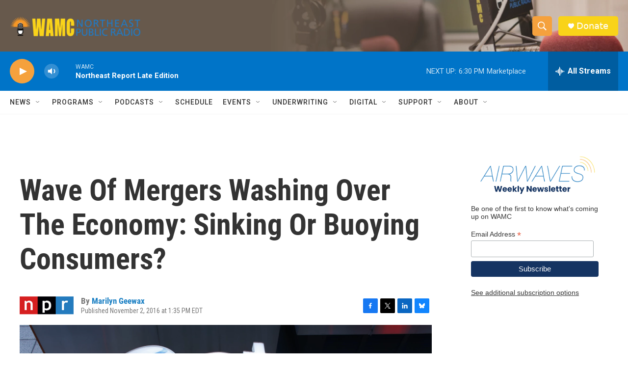

--- FILE ---
content_type: text/html; charset=utf-8
request_url: https://www.google.com/recaptcha/api2/aframe
body_size: 267
content:
<!DOCTYPE HTML><html><head><meta http-equiv="content-type" content="text/html; charset=UTF-8"></head><body><script nonce="Rk1SUDND9hyIdo0bUWyp8Q">/** Anti-fraud and anti-abuse applications only. See google.com/recaptcha */ try{var clients={'sodar':'https://pagead2.googlesyndication.com/pagead/sodar?'};window.addEventListener("message",function(a){try{if(a.source===window.parent){var b=JSON.parse(a.data);var c=clients[b['id']];if(c){var d=document.createElement('img');d.src=c+b['params']+'&rc='+(localStorage.getItem("rc::a")?sessionStorage.getItem("rc::b"):"");window.document.body.appendChild(d);sessionStorage.setItem("rc::e",parseInt(sessionStorage.getItem("rc::e")||0)+1);localStorage.setItem("rc::h",'1769209350796');}}}catch(b){}});window.parent.postMessage("_grecaptcha_ready", "*");}catch(b){}</script></body></html>